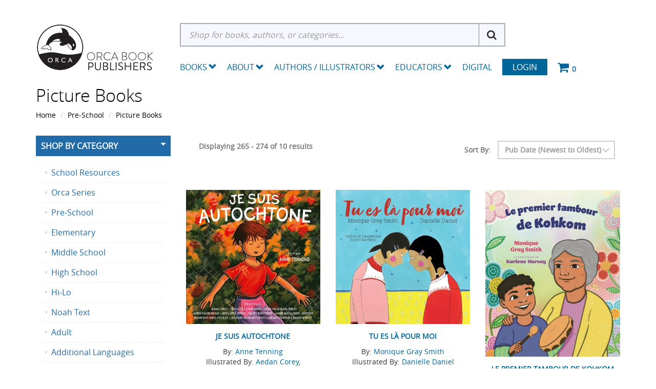

--- FILE ---
content_type: text/html; charset=utf-8
request_url: https://www.orcabook.com/Pre-School/Picture-Books?page=12&SortExpression=PD.PubDate%20DESC&PageSize=24&shopBy=33%2C50
body_size: 14679
content:

<!DOCTYPE html>

<html>
<head>
    
    <script async src='https://www.googletagmanager.com/gtag/js?id=G-GEGEYMNXDN'></script>
<script>
window.dataLayer = window.dataLayer || [];
function gtag() { dataLayer.push(arguments); }
gtag('js', new Date());
gtag('config', 'G-GEGEYMNXDN');
</script>



    
    <meta name="description" content="Pre-School,Picture Books">
    <meta name="keywords" content="Pre-School,Picture Books">
    <link rel="canonical" href="https://www.orcabook.com/Pre-School/Picture-Books" />

    <meta name="viewport" content="width=device-width" />
    <title>Picture Books</title>

    
    <link href="/style/app?v=REDdGd7EngL3tIpzTNKEUF8appi-gOlkaqa9x2R1e7s1" rel="stylesheet"/>


    
    <link href="/Themes/Orca/Content/favicon.ico" rel="icon" type="image/x-icon" />

<link href="/Themes/Orca/Content/CSS?v=BZQiJlJOhqaNhp0-71tl2V96JWhCXBoGbjAQI-toVQQ1" rel="stylesheet"/>



    
    

    
    

    
    

    <script type="text/javascript">
        var AppPath = ''
    </script>

    
    <script src="/script/app?v=19vDjBYg5nn8zBmJPYLCmEkcKyGSkftTxRMkZ1bekBM1"></script>


    
    

<script src="/Themes/Orca/JS?v=2cvz0ZhE-4eo35X1sLKxTf8-sk2BY-oh3VJnrIRGfRQ1" defer></script>


    
    
<script src="https://cdn.noibu.com/collect.js"></script>
<meta name="description" content="Pre-School,Picture Books" /><meta name="keywords" content="Pre-School,Picture Books" />

    
    

    
    <!-- all required script includes by current page -->
<script defer="defer" src="/scripts/option_picker.js" type="text/javascript"></script>
<script defer="defer" src="/scripts/store_menu.js" type="text/javascript"></script>
<script defer="defer" src="/scripts/store_header.js" type="text/javascript"></script>

    
    
    <!-- Accessibe -->
    <script>(function (document, tag) { var script = document.createElement(tag); var element = document.getElementsByTagName('body')[0]; script.src = 'https://acsbap.com/apps/app/assets/js/acsb.js'; script.async = true; script.defer = true; (typeof element === 'undefined' ? document.getElementsByTagName('html')[0] : element).appendChild(script); script.onload = function () { acsbJS.init({ statementLink: '', feedbackLink: '', footerHtml: '', hideMobile: false, hideTrigger: false, language: 'en', position: 'right', leadColor: '#146FF8', triggerColor: '#146FF8', triggerRadius: '50%', triggerPositionX: 'right', triggerPositionY: 'bottom', triggerIcon: 'default', triggerSize: 'medium', triggerOffsetX: 20, triggerOffsetY: 20, mobile: { triggerSize: 'small', triggerPositionX: 'right', triggerPositionY: 'bottom', triggerOffsetX: 0, triggerOffsetY: 0, triggerRadius: '50%' } }); }; }(document, 'script'));</script>

</head>
<body>

    <div id="scrolltop" class="hidden-xs"><i class="fa fa-angle-up"></i></div>
    <div>
        <div id="page-wrapper">
            <div class="row">
    <div class="column col-md-12 col-sm-12 col-xs-12">
        <!--WIDGET-ZONE--><div>

    <div class="board-wrapper">
<div class="store-header-bg">
  <div class="container">
  
 <div class="header-flex"> 
<div class="row item header-logo-brand">

  <div class="column col-md-12 col-sm-12 col-xs-12 hlb-content"><!--WIDGET-ZONE--><div class="hlb-inner ui-sortable-handle-mask-mask-mask-mask-mask-mask ui-sortable-handle-mask-mask-mask-mask ui-sortable-handle-mask-mask-mask ui-sortable-handle-mask-mask">

    <div class="widget-wrapper">


<div id="store-logo-container" class="navbar-header">
    <div id="storeLogo" class="storeLogo hidden-xs">
        <div class="header-logo"><a href="/">
            <img src="/Themes/Orca/content/images/logo.jpg" class="img-responsive" alt="Orca Book Publishers Logo" />
        </a></div>
	
    </div> 
    <div class="store-logo-sm">
        <a id="able-span" href="/" class="visible-xs navbar-brand xs-header-logo"><img src="/Themes/Orca/content/images/mobilelogo.jpg" alt="Orca Book PublishersMobile Logo" /></a>
        <button type="button" class="navbar-toggle" data-toggle="collapse" data-target=".navbar-collapse"><i class="fa fa-bars"></i></button>
        <a class="visible-xs pull-right navbar-brand" href="/Checkout/Basket">
            <span class="p1 fa-1x" data-count="0">
                <i class="fa fa-shopping-cart m-t-n-xs"></i>
            </span>
        </a>
    </div>
</div>
    </div>

</div><!--/WIDGET-ZONE--></div>
</div>

<div class="row item header-search-menu">
  <div class="column col-md-12 col-sm-12 col-xs-12 hsm-content"><!--WIDGET-ZONE--><div class="hsm-inner ui-sortable-handle-mask-mask-mask-mask-mask-mask ui-sortable-handle-mask-mask-mask-mask ui-sortable-handle-mask-mask-mask ui-sortable-handle-mask-mask">

    <div class="widget-wrapper">
<form action="/Webpage/StoreSearch" class="m-t-lg" id="search-form" method="post"><input data-val="true" data-val-number="The field MinimumLength must be a number." id="MinimumLength" name="MinimumLength" type="hidden" value="3" />    <div class="input-group input-group-lg">
        <input class="form-control" data-val="true" data-val-searchkeyword="Search keyword must be at least 3 characters in length excluding spaces and wildcards." data-val-searchkeyword-allowwildcardsinstart="False" data-val-searchkeyword-keywordrequired="True" data-val-searchkeyword-minimumlength="3" id="Keywords" name="Keywords" placeholder="Shop for books, authors, or categories..." type="text" value="" />
        <span class="input-group-btn">
            <button id="searchSubmit" style="display:none;" type="submit">Search</button>
			<i class="fa fa-search" aria-hidden="true"></i>
        </span>
    </div>
<span class="field-validation-valid" data-valmsg-for="Keywords" data-valmsg-replace="true"></span></form>
<script>
    $('.fa-search').click(function () {
        $('#searchSubmit').trigger('click');
    })
</script>



    </div>



    <div class="widget-wrapper">

<div id="store-menu" class="store-menu" data-menu="Light">
  <div class="navbar-collapse collapse">
    <ul class="nav navbar-nav">
<li class="dropdown mega-dropdown"> 


<span class="visible-desktop visible-desktop-books"><a href="#" class="books-trigger" data-toggle="collapse" data-target=".books_collapse">Books <span class="glyphicon glyphicon-chevron-down pull-right"></span></a></span>

<span class="visible-mobile visible-mobile-books"><a href="#" class="books-mobile-trigger" data-toggle="collapse" data-target=".books_mobile_collapse">Books <span class="glyphicon glyphicon-chevron-down pull-right"></span></a></span>


  <ul class="dropdown-menu mega-dropdown-menu row books_mobile_collapse collapse">
   <li class="col-sm-3">
    <ul>
      <li><a class="newTitlesItems" href="/new-releases"><b>New Releases</b></a></li>
      <li><a class="newTitlesItems" href="/Upcoming-Titles"><b>Upcoming Titles</b></a></li>
      <li><a class="newTitlesItems" href="/Merchandise"><b>Merch</b></a></li>
    </ul>
    <hr>
    <div class="dropdown-header">School Resources</div>
    <ul>
      <li><a href="/Collections">School Collections</a></li>
      <li><a href="/School-Resources/Digital-Subscriptions">Digital Subscriptions</a></li>
      <li><a href="/School-Resources/Teacher-Guides">Teacher Guides</a></li>
<li><a href="/Accessible-Ebooks">Accessible Ebooks</a></li>
<li><a href="/Ebook-Bundles">Ebook Bundles</a></li>
</ul>
<hr>
<div class="dropdown-header">Books by Theme</div>
    <ul>
<li><a href="/Books-By-Theme/Animals">Animals</a></li>
<li><a href="/Books-By-Theme/Black-Creators">Black Creators</a></li>       
<li><a href="/Books-By-Theme/Bullying">Bullying</a></li>
<li><a href="/Challenged-Books">Challenged Books</a></li>
      <li><a href="/Books-By-Theme/Earth-and-the-Environment">Earth and the Environment</a></li>
      <li><a href="/Hi-Lo">Hi-Lo</a></li>
      <li><a href="/Books-By-Theme/Indigenous">Indigenous</a></li>
      <li><a href="/Books-By-Theme/Jewish-Interest">Jewish Interest</a></li>
      <li><a href="/Books-By-Theme/LGBTQ">LGBTQ+</a></li>
      <li><a href="/Books-By-Theme/SEL">Social-Emotional Learning</a></li>
      <li><a href="/Books-By-Theme/STEM">STEM</a></li>
      <li><a href="/Books-By-Theme/Ultra-Readable">Ultra Readable</a></li>
    </ul>
    

  </li>
  <li class="col-sm-3">
     <div class="dropdown-header">Pre-School</div>
    <ul>
      <li><a href="/Pre-School/Board-Books">Board Books</a></li>
      <li><a href="/Pre-School/Picture-Books">Picture Books</a></li>
      <li><a href="/Pre-School/Just-Enough">Just Enough</a></li>
    </ul>
    <hr>
    <div class="dropdown-header">Elementary</div>
    <ul>
     <li><a href="/Elementary/Fiction/Picture-Books">Picture Books</a></li>
     <li><a href="/Orca-Series/Fiction/Orca-Echoes">Orca Echoes</a></li>
      <li><a href="/Elementary/Fiction/Orca-Two-Read">Meg and Greg</a></li>
      <li><a href="/Orca-Series/Fiction/Orca-Young-Readers">Orca Young Readers</a></li>
      <li><a href="/Orca-Series/Nonfiction/Just-Enough">Just Enough</a></li>
      <li><a href="/Orca-Series/Nonfiction/My-Great-Bear-Rainforest">My Great Bear Rainforest</a></li>
        <li><a href="/orca-series/nonfiction/the-world-around-us">The World Around Us</a></li>
<li><a href="/Elementary/Fiction/Lucy-Tries-Sports">Lucy Tries Sports</a></li>
<li><a href="/Elementary/Nonfiction/Elementary-Nonfiction">Elementary Nonfiction</a></li>
    </ul>
    
   
  </li>
  <li class="col-sm-3">
   
    <div class="dropdown-header">Middle School</div>
    <ul>
    <li><a href="/Middle-School/Fiction/Middle-Reader-Fiction">Middle Reader Fiction</a></li>
      <li><a href="/Middle-School/Nonfiction/Middle-Reader-Nonfiction">Middle Reader Nonfiction</a></li>
      <li><a href="/Middle-School/Fiction/Orca-Currents">Orca Currents</a></li>
      <li><a href="/Middle-School/Fiction/Orca-Limelights">Orca Limelights</a></li>
      <li><a href="/Middle-School/Fiction/Orca-Sports">Orca Sports</a></li>
<li><a href="/Middle-School/Fiction/Orca-Shivers">Orca Shivers</a></li>
      <li><a href="/Middle-School/Fiction/Graphic-Novels">Graphic Novels</a></li>
      <li><a href="/Middle-School/Nonfiction/Orca-Footprints">Orca Footprints</a></li>
      <li><a href="/Middle-School/Nonfiction/Orca-Origins">Orca Origins</a></li>
      <li><a href="/Middle-School/Nonfiction/Orca-Wild">Orca Wild</a></li>
      <li><a href="/Middle-School/Nonfiction/Orca-Think">Orca Think</a></li>
      <li><a href="/Middle-School/Nonfiction/Orca-Timeline">Orca Timeline</a></li>
<li><a href="/Middle-School/Nonfiction/Orca-Biography">Orca Biography</a></li>
<li><a href="/Middle-School/Nonfiction/Orca-Take-Action">Orca Take Action</a></li>
    </ul>
<hr>
   <div class="dropdown-header">High School</div>
    <ul>
       <li><a href="/High-School/Fiction/YA-Fiction">YA Fiction</a></li>
      <li><a href="/High-School/Nonfiction/YA-Nonfiction">YA Nonfiction</a></li>
      <li><a href="/High-School/Fiction/Orca-Limelights">Orca Limelights</a></li>
      <li><a href="/High-School/Fiction/Orca-Sports">Orca Sports</a></li>
      <li><a href="/High-School/Fiction/Orca-Anchor">Orca Anchor</a></li>
      <li><a href="/High-School/Fiction/Orca-Soundings">Orca Soundings</a></li>
      <li><a href="/High-School/Nonfiction/Orca-Issues">Orca Issues</a></li>
      <li><a href="/High-School/Fiction/Rapid-Reads">Rapid Reads</a></li>
    </ul>
   
  </li>
  <li class="col-sm-3">
    
<div class="dropdown-header">Adult</div>
    <ul>
      <li><a href="/Adult/Fiction">Adult Fiction</a></li>
      <li><a href="/Adult/Nonfiction">Adult Nonfiction</a></li>
      <li><a href="/Adult/Rapid-Reads">Rapid Reads</a></li>
    </ul>
    <hr>
 <div class="dropdown-header">Additional Languages</div>
    <ul>
    <li><a href="/Additional-Languages/Dual-Language">Dual Language</a></li>
<li><a href="/Additional-Languages/Anishinaabemowin">Anishinaabemowin</a></li>
<li><a href="/Additional-Languages/Arabic">Arabic</a></li>
<li><a href="/Additional-Languages/Din%c3%a9">Diné</a></li>      
<li><a href="/Additional-Languages/French">French</a></li>
<li><a href="/Additional-Languages/Inuktituk">Inuktituk</a></li>      
<li><a href="/Additional-Languages/Plains-Cree">Plains Cree</a></li>
      <li><a href="/Additional-Languages/Simplified-Chinese">Simplified Chinese</a></li>
      <li><a href="/Additional-Languages/Spanish">Spanish</a></li>
    </ul>
    <hr>
    <div class="dropdown-header">Audio</div>
    <ul>
      <li><a href="/EBooks/Read-Alongs">EPUB Read-Alongs</a></li>
      <li><a href="/Audiobooks">Audiobooks</a></li>
    </ul>
    

  </li>
  </ul>
  
</li>
<li class="dropdown"><a href="/About" class="dropdown-toggle" data-toggle="dropdown">About<span class="glyphicon glyphicon-chevron-down pull-right"></span></a>
 <ul class="dropdown-menu">
    <li><a href="/About">About Orca</a></li>
    <li><a href="/Orca-Book-Distribution-Services">Orca Book Distribution</a></li>
    <li><a href="/Special-Sales">Special &amp; Bulk Sales</a></li>
<li><a href="https://blog.orcabook.com/" target="_blank">The Orca Blog</a></li>
    
  </ul>


</li>


<li class="dropdown"><a href="/AuthorDirectory" class="dropdown-toggle" data-toggle="dropdown">Authors / Illustrators <span class="glyphicon glyphicon-chevron-down pull-right"></span></a>
  <ul class="dropdown-menu">
    <li><a href="/AuthorDirectory">Authors and Illustrator Directory</a></li>
    <li><a href="/AuthorGuidelines">Submission Guidelines</a></li>
    <li><a href="/Orca-Events-Calendar">Orca Events Calendar</a></li>
 
  </ul>
</li>
<li class="dropdown"><a href="#" class="dropdown-toggle" data-toggle="dropdown">Educators <span class="glyphicon glyphicon-chevron-down pull-right"></span></a>
  <ul class="dropdown-menu">
    <li><a href="/Online-Resources">Educators Resources</a></li>
    <li><a href="/How-to-Order">How to Order</a></li>
    <li><a href="/Academic-Review-Copies">Academic Review Copies</a></li>
    <li><a href="/Permissions">Permissions and Copyright</a></li>
    <li><a href="/Audiobooks-DigitalSubscriptions">Digital Products</a></li>
  </ul>
</li>
<li><a href="/Audiobooks-DigitalSubscriptions">Digital</a></li>
      <li class="login"><a href="/Login">Login</a></li>
      <li class="navbar-cart hidden-xs"> <a href="/Checkout/Basket"> <span class="p1 fa-1x" data-count="0"> <i class="p3 fa fa-shopping-cart"></i> </span> </a> </li>
    </ul>
  </div>
</div>

<script type="text/javascript">	
$(function() {
  $(document).click(function (event) {
    $('.w2m-menu-books-desktop').collapse('hide');
  });
$('.dropdown').click(function(){
$('.w2m-menu-books-desktop').collapse('hide');
  });
});
</script>
    </div>

</div><!--/WIDGET-ZONE--></div>
</div>
</div>

<div class="row"><div class="column col-md-12 col-sm-12 col-xs-12"><!--WIDGET-ZONE--><div class="ui-sortable-handle-mask-mask">

    <div class="widget-wrapper">

<div id="basket-notifier-container">
    <div id="basket-notification-panel">
        <div id="basket-notifier" class="basket-notify-wrapper" style="display:none;">
            
        </div>
    </div>
    <script>
        $(function () {
            var allowDisplay = 'True' === "True";
            if (allowDisplay) {
                $.ajax({
                    url: AppPath + "/Checkout/_ItemAddedNotify",
                    type: "GET",
                    data: { allowDisplay: allowDisplay },
                }).done(function (data) {
                    if (data.hideNotifier) {
                        $("#basket-notifier").hide();
                    }
                    else {
                        $("#basket-notifier").html(data);
                        $("#basket-notifier").slideDown();
                        if ($(window).scrollTop() > 100) {
                            $('.basket-notify-wrapper').css('top', '0');
                        }
                    }
                }).fail(function (err) {
                    console.log(err);
                });
            }
        });
    </script>
</div>
    </div>

</div><!--/WIDGET-ZONE--></div></div>

</div>
<div class="row w2m-menu-books-desktop books_collapse collapse container"><div class="column col-md-12 col-sm-12 col-xs-12"><!--WIDGET-ZONE--><div class="ui-sortable-handle-mask-mask-mask-mask-mask-mask ui-sortable-handle-mask-mask-mask-mask ui-sortable-handle-mask-mask-mask ui-sortable-handle-mask-mask">
    <div class="html-content-item">
<ul class="mega-dropdown-menu visible-desktop visible-desktop-books">
  <li class="col-sm-3">
    <ul>
      <li><a class="newTitlesItems" href="/new-releases"><b>New Releases</b></a></li>
      <li><a class="newTitlesItems" href="/Upcoming-Titles"><b>Upcoming Titles</b></a></li>
      <li><a class="newTitlesItems" href="/Merchandise"><b>Merch</b></a></li>
    </ul>
    <hr>
    <div class="dropdown-header"><a href="/Distributed-Publishers">Distributed Publishers</a></div>
   <div class="dropdown-header"><a href="/Audiobooks">Audiobooks</a></div>
<div class="dropdown-header"><a href="/Accessible-Ebooks">Accessible Ebooks</a></div>
<div class="dropdown-header"><a href="/Ebook-Bundles">Ebook Bundles</a></div>
 <hr>
    <div class="dropdown-header">School Resources</div>
    <ul>
      <li><a href="/Collections">School Collections</a></li>
      <li><a href="/School-Resources/Digital-Subscriptions">Digital Subscriptions</a></li>
      <li><a href="/School-Resources/Teacher-Guides">Teacher Guides</a></li>
    </ul>
<hr>
<div class="dropdown-header">Books by Theme</div>
    <ul>
<li><a href="/Books-By-Theme/Animals">Animals</a></li>
<li><a href="/Books-By-Theme/Black-Creators">Black Creators</a></li>      
<li><a href="/Books-By-Theme/Bullying">Bullying</a></li>
<li><a href="/Challenged-Books">Challenged Books</a></li>
      <li><a href="/Books-By-Theme/Earth-and-the-Environment">Earth and the Environment</a></li>
      <li><a href="/Hi-Lo">Hi-Lo</a></li>
      <li><a href="/Books-By-Theme/Indigenous">Indigenous</a></li>
      <li><a href="/Books-By-Theme/Jewish-Interest">Jewish Interest</a></li>
      <li><a href="/Books-By-Theme/LGBTQ">LGBTQ+</a></li>
      <li><a href="/Books-By-Theme/SEL">Social-Emotional Learning</a></li>
      <li><a href="/Books-By-Theme/STEM">STEM</a></li>
      <li><a href="/Books-By-Theme/Ultra-Readable">Ultra Readable</a></li>
    </ul>
    

  </li>
  <li class="col-sm-3">
     <div class="dropdown-header">Pre-School</div>
    <ul>
      <li><a href="/Pre-School/Board-Books">Board Books</a></li>
      <li><a href="/Pre-School/Picture-Books">Picture Books</a></li>
      <li><a href="/Pre-School/Just-Enough">Just Enough</a></li>
    </ul>
    <hr>
    <div class="dropdown-header">Elementary</div>
    <ul>
      <li><a href="/Elementary/Fiction/Picture-Books">Picture Books</a></li>
     <li><a href="/Orca-Series/Fiction/Orca-Echoes">Orca Echoes</a></li>
      <li><a href="/Elementary/Fiction/Meg-and-Greg">Meg and Greg</a></li>
      <li><a href="/Orca-Series/Fiction/Orca-Young-Readers">Orca Young Readers</a></li>
      <li><a href="/Orca-Series/Nonfiction/Just-Enough">Just Enough</a></li>
      <li><a href="/Orca-Series/Nonfiction/My-Great-Bear-Rainforest">My Great Bear Rainforest</a></li>
        <li><a href="/orca-series/nonfiction/the-world-around-us">The World Around Us</a></li>
<li><a href="/Elementary/Fiction/Lucy-Tries-Sports">Lucy Tries Sports</a></li>
<li><a href="/Elementary/Nonfiction/Elementary-Nonfiction">Elementary Nonfiction</a></li>
    </ul>
    
   
  </li>
  <li class="col-sm-3">
   
    <div class="dropdown-header">Middle School</div>
    <ul>
      <li><a href="/Middle-School/Fiction/Middle-Reader-Fiction">Middle Reader Fiction</a></li>
      <li><a href="/Middle-School/Nonfiction/Middle-Reader-Nonfiction">Middle Reader Nonfiction</a></li>
      <li><a href="/Middle-School/Fiction/Orca-Currents">Orca Currents</a></li>
     <li><a href="/Middle-School/Fiction/Orca-Limelights">Orca Limelights</a></li>
      <li><a href="/Middle-School/Fiction/Orca-Sports">Orca Sports</a></li>
<li><a href="/Middle-School/Fiction/Orca-Shivers">Orca Shivers</a></li>
      <li><a href="/Middle-School/Fiction/Graphic-Novels">Graphic Novels</a></li>
      <li><a href="/Middle-School/Nonfiction/Orca-Footprints">Orca Footprints</a></li>
      <li><a href="/Middle-School/Nonfiction/Orca-Origins">Orca Origins</a></li>
      <li><a href="/Middle-School/Nonfiction/Orca-Wild">Orca Wild</a></li>
      <li><a href="/Middle-School/Nonfiction/Orca-Think">Orca Think</a></li>
      <li><a href="/Middle-School/Nonfiction/Orca-Timeline">Orca Timeline</a></li>
<li><a href="/Middle-School/Nonfiction/Orca-Biography">Orca Biography</a></li>
<li><a href="/Middle-School/Nonfiction/Orca-Take-Action">Orca Take Action</a></li>
    </ul>
<hr>
   <div class="dropdown-header">High School</div>
    <ul>
      <li><a href="/High-School/Fiction/YA-Fiction">YA Fiction</a></li>
      <li><a href="/High-School/Nonfiction/YA-Nonfiction">YA Nonfiction</a></li>
      <li><a href="/High-School/Fiction/Orca-Limelights">Orca Limelights</a></li>
      <li><a href="/High-School/Fiction/Orca-Sports">Orca Sports</a></li>
      <li><a href="/High-School/Fiction/Orca-Anchor">Orca Anchor</a></li>
      <li><a href="/High-School/Fiction/Orca-Soundings">Orca Soundings</a></li>
      <li><a href="/High-School/Nonfiction/Orca-Issues">Orca Issues</a></li>
      <li><a href="/High-School/Fiction/Rapid-Reads">Rapid Reads</a></li>
    </ul>
   
  </li>
  <li class="col-sm-3">
    
<div class="dropdown-header">Adult</div>
    <ul>
      <li><a href="/Adult/Fiction">Adult Fiction</a></li>
      <li><a href="/Adult/Nonfiction">Adult Nonfiction</a></li>
      <li><a href="/Adult/Rapid-Reads">Rapid Reads</a></li>
    </ul>
    <hr>
 <div class="dropdown-header">Additional Languages</div>
    <ul>
      <li><a href="/Additional-Languages/Dual-Language">Dual Language</a></li>
<li><a href="/Additional-Languages/Anishinaabemowin">Anishinaabemowin</a></li>
<li><a href="/Additional-Languages/Arabic">Arabic</a></li>
<li><a href="/Additional-Languages/Din%c3%a9">Diné</a></li>      
<li><a href="/Additional-Languages/French">French</a></li>
<li><a href="/Additional-Languages/Inuktituk">Inuktituk</a></li>
      <li><a href="/Additional-Languages/Plains-Cree">Plains Cree</a></li>
      <li><a href="/Additional-Languages/Simplified-Chinese">Simplified Chinese</a></li>
      <li><a href="/Additional-Languages/Spanish">Spanish</a></li>
<li><a href="/Additional-Languages/Swahili">Swahili</a></li>
    </ul>
    <!--<hr>
    <div class="dropdown-header">Audio</div>
    <ul>
      <li><a href="/EBooks/Read-Alongs">EPUB Read-Alongs</a></li>
      <li><a href="/Audio/MP3-Audiobooks">Audiobooks</a></li>
    </ul>-->
    

  </li>
</ul>
    </div>
</div><!--/WIDGET-ZONE--></div>

<div class="row">
      <div class="column col-md-12 col-sm-12 col-xs-12"><!--WIDGET-ZONE--><div class="ui-sortable-handle-mask-mask-mask-mask-mask-mask-mask-mask-mask-mask-mask-mask ui-sortable-handle-mask-mask-mask-mask-mask-mask-mask-mask-mask-mask-mask ui-sortable-handle-mask-mask-mask-mask-mask-mask-mask-mask-mask-mask ui-sortable-handle-mask-mask-mask-mask-mask-mask-mask-mask-mask ui-sortable-handle-mask-mask-mask-mask-mask-mask ui-sortable-handle-mask-mask-mask-mask ui-sortable-handle-mask-mask-mask ui-sortable-handle-mask-mask">

    <div class="widget-wrapper">

<div id="basket-notifier-container">
    <div id="basket-notification-panel">
        <div id="basket-notifier" class="basket-notify-wrapper" style="display:none;">
            
        </div>
    </div>
    <script>
        $(function () {
            var allowDisplay = 'True' === "True";
            if (allowDisplay) {
                $.ajax({
                    url: AppPath + "/Checkout/_ItemAddedNotify",
                    type: "GET",
                    data: { allowDisplay: allowDisplay },
                }).done(function (data) {
                    if (data.hideNotifier) {
                        $("#basket-notifier").hide();
                    }
                    else {
                        $("#basket-notifier").html(data);
                        $("#basket-notifier").slideDown();
                        if ($(window).scrollTop() > 100) {
                            $('.basket-notify-wrapper').css('top', '0');
                        }
                    }
                }).fail(function (err) {
                    console.log(err);
                });
            }
        });
    </script>
</div>
    </div>

</div><!--/WIDGET-ZONE--></div>
    </div>
</div>
</div>
    </div>
</div><!--/WIDGET-ZONE-->
    </div>
</div>
<div class="row breadcrumb-wrapper">
    <div class="container">
        <div class="layout-row">
            <div class="column p-t-sm col-xs-12 col-sm-12 col-md-12"><!--WIDGET-ZONE--><div>

    <div class="widget-wrapper">
<h1>Picture Books</h1>
    </div>

</div><!--/WIDGET-ZONE--></div>
            <div class="column col-xs-12 col-sm-12 col-md-12"><!--WIDGET-ZONE--><div>

    <div class="widget-wrapper">
<ol class="breadcrumb">
    <li><a href="/">Home</a></li>
            <li><a href="/Pre-School">Pre-School</a></li>
            <li><a href="/Pre-School/Picture-Books">Picture Books</a></li>
</ol>
    </div>

</div><!--/WIDGET-ZONE--></div>
        </div>
    </div>
</div>
<div class="container">
    <div class="row content">
        <div class="column col-md-12 main-content col-xs-12 col-sm-12"><!--CONTENT-ZONE--><div>

<div class="row"><div class="column col-sm-3 col-xs-12 col-md-3"><!--WIDGET-ZONE--><div class="ui-sortable-handle-mask-mask">

    <div class="widget-wrapper">

    </div>



    <div class="widget-wrapper">
<aside class="sidebar">
    <div class="widget widget-post-categories">
        <h3><a role="button" data-toggle="collapse" href="#widget-categories-collapse" aria-expanded="true" aria-controls="widget-categories-collapse">Shop By Category</a></h3>
        <div class="collapse in" id="widget-categories-collapse" aria-expanded="true" role="tabpanel">
            <div class="widget-body">
                    <ul class="list-unstyled">
                            <li>
                                <a href="/School-Resources">
                                    <span>School Resources</span>
                                    
                                </a>
                            </li>
                            <li>
                                <a href="/Orca-Series">
                                    <span>Orca Series</span>
                                    
                                </a>
                            </li>
                            <li>
                                <a href="/Pre-School">
                                    <span>Pre-School</span>
                                    
                                </a>
                            </li>
                            <li>
                                <a href="/Elementary">
                                    <span>Elementary</span>
                                    
                                </a>
                            </li>
                            <li>
                                <a href="/Middle-School">
                                    <span>Middle School</span>
                                    
                                </a>
                            </li>
                            <li>
                                <a href="/High-School">
                                    <span>High School</span>
                                    
                                </a>
                            </li>
                            <li>
                                <a href="/Hi-Lo">
                                    <span>Hi-Lo</span>
                                    
                                </a>
                            </li>
                            <li>
                                <a href="/Noah-Text">
                                    <span>Noah Text</span>
                                    
                                </a>
                            </li>
                            <li>
                                <a href="/Adult">
                                    <span>Adult</span>
                                    
                                </a>
                            </li>
                            <li>
                                <a href="/Additional-Languages">
                                    <span>Additional Languages</span>
                                    
                                </a>
                            </li>
                            <li>
                                <a href="/Distributed-Publishers">
                                    <span>Distributed Publishers</span>
                                    
                                </a>
                            </li>
                            <li>
                                <a href="/Books-by-Theme">
                                    <span>Books by Theme</span>
                                    
                                </a>
                            </li>
                            <li>
                                <a href="/New-Releases">
                                    <span>New Releases</span>
                                    
                                </a>
                            </li>
                            <li>
                                <a href="/Upcoming-Titles">
                                    <span>Upcoming Titles</span>
                                    
                                </a>
                            </li>
                            <li>
                                <a href="/Audiobooks">
                                    <span>Audiobooks</span>
                                    
                                </a>
                            </li>
                            <li>
                                <a href="/Accessible-Ebooks">
                                    <span>Accessible Ebooks</span>
                                    
                                </a>
                            </li>
                            <li>
                                <a href="/Gift-Cards">
                                    <span>Gift Cards</span>
                                    
                                </a>
                            </li>
                            <li>
                                <a href="/General-Merchandise">
                                    <span>General Merchandise</span>
                                    
                                </a>
                            </li>
                            <li>
                                <a href="/Ebook-Bundles">
                                    <span>Ebook Bundles</span>
                                    
                                </a>
                            </li>
                            <li>
                                <a href="/Challenged-Books">
                                    <span>Challenged Books</span>
                                    
                                </a>
                            </li>
                            <li>
                                <a href="/Tough-Topics">
                                    <span>Tough Topics</span>
                                    
                                </a>
                            </li>
                            <li>
                                <a href="/Seasonal-Specials">
                                    <span>Seasonal Specials</span>
                                    
                                </a>
                            </li>
                            <li>
                                <a href="/Merchandise">
                                    <span>Merchandise</span>
                                    
                                </a>
                            </li>
                            <li>
                                <a href="/Jillian-Roberts">
                                    <span>Jillian Roberts</span>
                                    
                                </a>
                            </li>
                            <li>
                                <a href="/Gift-2025">
                                    <span>Gift 2025</span>
                                    
                                </a>
                            </li>
                    </ul>
            </div>
        </div>
    </div>
</aside>
<script>

               $( document ).ready(function(){
                    if ($(this).width() < 769) {
                        $('#widget-categories-collapse').removeClass('in');
                      $('#widget-product-finder-collapse').removeClass('in');
                    }                 
                });
</script>
    </div>

</div><!--/WIDGET-ZONE--></div><div class="column col-sm-9 col-xs-12 col-md-9"><!--WIDGET-ZONE--><div class="ui-sortable-handle-mask-mask">

    <div class="widget-wrapper">

    </div>



    <div class="widget-wrapper cat-grid">
<form action="/Pre-School/Picture-Books" class="form-inline products-per-page" method="get" permalink="~/Pre-School/Picture-Books"><input id="ShopBy" name="ShopBy" type="hidden" value="33,50" />        <div class="products-header">
            <div class="row">
                <div class="col-xs-6 col-sm-7">
                                        
                    <div class="form-group m-l-lg">
                        <label>Displaying 265 - 274 of 10 results</label>
                    </div>
                </div>
                <div class="col-xs-6 col-sm-5">
                    <div class="form-group">
                        <label>Sort By:</label>
                    </div>
                    <div class="form-group">
                        <select class="sorting form-control" id="SortExpression" name="SortExpression" onchange="this.form.submit();"><option selected="selected" value="PD.PubDate DESC">Pub Date (Newest to Oldest)</option>
<option value="Name ASC">By Name (A -&gt; Z)</option>
<option value="Name DESC">By Name (Z -&gt; A)</option>
<option value="PD.PubDate ASC">Pub Date (Oldest to Newest)</option>
</select>
                    </div>
                </div>
            </div>
        </div>
</form><div class="content">
    <div class="row grid" id="products">
            <div class="col-xs-6 col-sm-4 col-md-4">
                

<article class="product-item product-item-display p-t-md">
    <div class="row row-no-padding">
        <div class="col-sm-3">
            <div class="product-overlay">
                <div class="product-mask"></div>
                <a href="/Je-suis-Autochtone" class="product-permalink"></a>
                    <img src="/Assets/ProductImages/9781459846531.jpg" class="img-responsive product-img-center" alt="Je suis Autochtone" />
                                    <div class="product-quickview">
                        <a class="btn btn-quickview" data-ajax="true" data-ajax-loading="#quickview-ajax-loader9393" data-ajax-mode="replace" data-ajax-success="$(&#39;#product-quickview&#39;).modal(&#39;show&#39;)" data-ajax-update="#product-quickview-container" data-ajax-url="/Product/ProductQuickView?productId=9393" href="">Quick View<img alt="loading" class="text-center" id="quickview-ajax-loader9393" src="/Content/ajax-loader-small.gif" style="display:none" /></a>
                    </div>
            </div>
        </div>
        <div class="col-sm-9">
            <div class="product-body">
                    <h3><a href="/Je-suis-Autochtone">Je suis Autochtone</a></h3>
                <div class="prod-item-contributors"><div class="contributor"><span class="authorbold">By:&nbsp;</span><span class="author"><a href="/ContributorInfo?ContribId=1163">Anne Tenning</a></span></div><div class="contributor"><span class="authorbold">Illustrated By:&nbsp;</span><span class="author"><a href="/ContributorInfo?ContribId=402">Aedan Corey</a></span><span class="nounderline">, </span></div><div class="contributor"><span class="author"><a href="/ContributorInfo?ContribId=573">Emily Côté</a></span><span class="nounderline">, </span></div><div class="contributor"><span class="author"><a href="/ContributorInfo?ContribId=541">Lynne Hardy</a></span><span class="nounderline">, </span></div><div class="contributor"><span class="author"><a href="/ContributorInfo?ContribId=523">Emma Hassencahl-Perley</a></span><span class="nounderline">, </span></div><div class="contributor"><span class="author"><a href="/ContributorInfo?ContribId=535">Aaron Kaleinani Kai</a></span><span class="nounderline">, </span></div><div class="contributor"><span class="author"><a href="/ContributorInfo?ContribId=540">Soni López-Chávez</a></span><span class="nounderline">, </span></div><div class="contributor"><span class="author"><a href="/ContributorInfo?ContribId=534">Kelsey Mata Foote</a></span><span class="nounderline">, </span></div><div class="contributor"><span class="author"><a href="/ContributorInfo?ContribId=542">Lannie McCullough</a></span><span class="nounderline">, </span></div><div class="contributor"><span class="author"><a href="/ContributorInfo?ContribId=537">Onedove</a></span><span class="nounderline">, </span></div><div class="contributor"><span class="author"><a href="/ContributorInfo?ContribId=592">Mangeshig Pawis-Steckley</a></span><span class="nounderline">, </span></div><div class="contributor"><span class="author"><a href="/ContributorInfo?ContribId=403">Madeson Singh-Whiteknife</a></span><span class="nounderline">, </span></div><div class="contributor"><span class="author"><a href="/ContributorInfo?ContribId=633">Jordan Stranger</a></span><span class="nounderline">, </span></div><div class="contributor"><span class="author"><a href="/ContributorInfo?ContribId=524">Kameron White</a></span></div><div class="contributor"><span class="authorbold">Translated by:&nbsp;</span><span class="author"><a href="/ContributorInfo?ContribId=514">Kateri Aubin Dubois</a></span></div></div>
                
                <p>Dans ce magnifique album illustré par treize artistes Autochtones, de puissantes affirmations célèbrent la diversité des identités Autochtones.</p>
              
            </div>
        </div>
    </div>
</article>    

            </div>
            <div class="col-xs-6 col-sm-4 col-md-4">
                

<article class="product-item product-item-display p-t-md">
    <div class="row row-no-padding">
        <div class="col-sm-3">
            <div class="product-overlay">
                <div class="product-mask"></div>
                <a href="/Tu-es-l%c3%a0-pour-moi" class="product-permalink"></a>
                    <img src="/Assets/ProductImages/9781459845985.jpg" class="img-responsive product-img-center" alt="Tu es l&#224; pour moi" />
                                    <div class="product-quickview">
                        <a class="btn btn-quickview" data-ajax="true" data-ajax-loading="#quickview-ajax-loader9149" data-ajax-mode="replace" data-ajax-success="$(&#39;#product-quickview&#39;).modal(&#39;show&#39;)" data-ajax-update="#product-quickview-container" data-ajax-url="/Product/ProductQuickView?productId=9149" href="">Quick View<img alt="loading" class="text-center" id="quickview-ajax-loader9149" src="/Content/ajax-loader-small.gif" style="display:none" /></a>
                    </div>
            </div>
        </div>
        <div class="col-sm-9">
            <div class="product-body">
                    <h3><a href="/Tu-es-l%c3%a0-pour-moi">Tu es là pour moi</a></h3>
                <div class="prod-item-contributors"><div class="contributor"><span class="authorbold">By:&nbsp;</span><span class="author"><a href="/ContributorInfo?ContribId=1585">Monique Gray Smith</a></span></div><div class="contributor"><span class="authorbold">Illustrated By:&nbsp;</span><span class="author"><a href="/ContributorInfo?ContribId=868">Danielle Daniel</a></span></div><div class="contributor"><span class="authorbold">Translated by:&nbsp;</span><span class="author"><a href="/ContributorInfo?ContribId=497">Rachel Martinez</a></span></div></div>
                
                <p>Un album évocateur qui met en valeur les relations harmonieuses entre les enfants et les encourage à exprimer leur affection et à se soutenir mutuellement.</p>
              
            </div>
        </div>
    </div>
</article>    

            </div>
            <div class="col-xs-6 col-sm-4 col-md-4">
                

<article class="product-item product-item-display p-t-md">
    <div class="row row-no-padding">
        <div class="col-sm-3">
            <div class="product-overlay">
                <div class="product-mask"></div>
                <a href="/Le-premier-tambour-de-Kohkom" class="product-permalink"></a>
                    <img src="/Assets/ProductImages/9781459845800.jpg" class="img-responsive product-img-center" alt="Le premier tambour de Kohkom" />
                                    <div class="product-quickview">
                        <a class="btn btn-quickview" data-ajax="true" data-ajax-loading="#quickview-ajax-loader9197" data-ajax-mode="replace" data-ajax-success="$(&#39;#product-quickview&#39;).modal(&#39;show&#39;)" data-ajax-update="#product-quickview-container" data-ajax-url="/Product/ProductQuickView?productId=9197" href="">Quick View<img alt="loading" class="text-center" id="quickview-ajax-loader9197" src="/Content/ajax-loader-small.gif" style="display:none" /></a>
                    </div>
            </div>
        </div>
        <div class="col-sm-9">
            <div class="product-body">
                    <h3><a href="/Le-premier-tambour-de-Kohkom">Le premier tambour de Kohkom</a></h3>
                <div class="prod-item-contributors"><div class="contributor"><span class="authorbold">By:&nbsp;</span><span class="author"><a href="/ContributorInfo?ContribId=1585">Monique Gray Smith</a></span></div><div class="contributor"><span class="authorbold">Illustrated By:&nbsp;</span><span class="author"><a href="/ContributorInfo?ContribId=833">Karlene Harvey</a></span></div><div class="contributor"><span class="authorbold">Translated by:&nbsp;</span><span class="author"><a href="/ContributorInfo?ContribId=497">Rachel Martinez</a></span></div></div>
                
                <p><p>Voici l’histoire émouvante de Kohkom, la grand-mère de Charlie, qui vient de recevoir son premier tambour. Kohkom n’a pas été élevée dans la culture crie parce qu’elle a été enlevée à sa famille quand elle était enfant lors de la « Rafle des Années 1960 ».</p></p>
              
            </div>
        </div>
    </div>
</article>    

            </div>
            <div class="col-xs-6 col-sm-4 col-md-4">
                

<article class="product-item product-item-display p-t-md">
    <div class="row row-no-padding">
        <div class="col-sm-3">
            <div class="product-overlay">
                <div class="product-mask"></div>
                <a href="/chi-miigwech-grand-merci" class="product-permalink"></a>
                    <img src="/Assets/ProductImages/9781459837621.jpg" class="img-responsive product-img-center" alt="chi miigwech, grand merci" />
                                    <div class="product-quickview">
                        <a class="btn btn-quickview" data-ajax="true" data-ajax-loading="#quickview-ajax-loader8990" data-ajax-mode="replace" data-ajax-success="$(&#39;#product-quickview&#39;).modal(&#39;show&#39;)" data-ajax-update="#product-quickview-container" data-ajax-url="/Product/ProductQuickView?productId=8990" href="">Quick View<img alt="loading" class="text-center" id="quickview-ajax-loader8990" src="/Content/ajax-loader-small.gif" style="display:none" /></a>
                    </div>
            </div>
        </div>
        <div class="col-sm-9">
            <div class="product-body">
                    <h3><a href="/chi-miigwech-grand-merci">chi miigwech, grand merci</a></h3>
                <div class="prod-item-contributors"><div class="contributor"><span class="authorbold">By:&nbsp;</span><span class="author"><a href="/ContributorInfo?ContribId=1282">astra márta</a></span></div><div class="contributor"><span class="authorbold">Illustrated By:&nbsp;</span><span class="author"><a href="/ContributorInfo?ContribId=633">Jordan Stranger</a></span></div></div>
                
                <p>Cet album aux illustrations très colorées exprime de la gratitude pour la nature, la nourriture, les toits sur nos têtes, les émotions, les expériences, ainsi que les Sept enseignements sacrés.</p>
              
            </div>
        </div>
    </div>
</article>    

            </div>
            <div class="col-xs-6 col-sm-4 col-md-4">
                

<article class="product-item product-item-display p-t-md">
    <div class="row row-no-padding">
        <div class="col-sm-3">
            <div class="product-overlay">
                <div class="product-mask"></div>
                <a href="/Noublie-jamais-qui-tu-es" class="product-permalink"></a>
                    <img src="/Assets/ProductImages/9781459841772.jpg" class="img-responsive product-img-center" alt="N&#39;oublie jamais qui tu es" />
                                    <div class="product-quickview">
                        <a class="btn btn-quickview" data-ajax="true" data-ajax-loading="#quickview-ajax-loader8779" data-ajax-mode="replace" data-ajax-success="$(&#39;#product-quickview&#39;).modal(&#39;show&#39;)" data-ajax-update="#product-quickview-container" data-ajax-url="/Product/ProductQuickView?productId=8779" href="">Quick View<img alt="loading" class="text-center" id="quickview-ajax-loader8779" src="/Content/ajax-loader-small.gif" style="display:none" /></a>
                    </div>
            </div>
        </div>
        <div class="col-sm-9">
            <div class="product-body">
                    <h3><a href="/Noublie-jamais-qui-tu-es">N'oublie jamais qui tu es</a></h3>
                <div class="prod-item-contributors"><div class="contributor"><span class="authorbold">By:&nbsp;</span><span class="author"><a href="/ContributorInfo?ContribId=62">Gabrielle Prince</a></span><span class="nounderline">, </span></div><div class="contributor"><span class="author"><a href="/ContributorInfo?ContribId=1568">Leona Prince</a></span></div><div class="contributor"><span class="authorbold">Illustrated By:&nbsp;</span><span class="author"><a href="/ContributorInfo?ContribId=638">Sara General</a></span></div><div class="contributor"><span class="authorbold">Translated by:&nbsp;</span><span class="author"><a href="/ContributorInfo?ContribId=497">Rachel Martinez</a></span></div></div>
                
                <p>Cet album valorisant aux illustrations magnifiques permet aux jeunes d’exploiter leur potentiel en favorisant la compréhension de leur identité, de la tradition et de leur culture.</p>
              
            </div>
        </div>
    </div>
</article>    

            </div>
            <div class="col-xs-6 col-sm-4 col-md-4">
                

<article class="product-item product-item-display p-t-md">
    <div class="row row-no-padding">
        <div class="col-sm-3">
            <div class="product-overlay">
                <div class="product-mask"></div>
                <a href="/Ce-que-Samuel-sait" class="product-permalink"></a>
                    <img src="/Assets/ProductImages/9781459840805.jpg" class="img-responsive product-img-center" alt="Ce que Samuel sait" />
                                    <div class="product-quickview">
                        <a class="btn btn-quickview" data-ajax="true" data-ajax-loading="#quickview-ajax-loader8453" data-ajax-mode="replace" data-ajax-success="$(&#39;#product-quickview&#39;).modal(&#39;show&#39;)" data-ajax-update="#product-quickview-container" data-ajax-url="/Product/ProductQuickView?productId=8453" href="">Quick View<img alt="loading" class="text-center" id="quickview-ajax-loader8453" src="/Content/ajax-loader-small.gif" style="display:none" /></a>
                    </div>
            </div>
        </div>
        <div class="col-sm-9">
            <div class="product-body">
                    <h3><a href="/Ce-que-Samuel-sait">Ce que Samuel sait</a></h3>
                <div class="prod-item-contributors"><div class="contributor"><span class="authorbold">By:&nbsp;</span><span class="author"><a href="/ContributorInfo?ContribId=1546">Mireille Messier</a></span></div><div class="contributor"><span class="authorbold">Illustrated By:&nbsp;</span><span class="author"><a href="/ContributorInfo?ContribId=735">Elena Comte</a></span></div></div>
                
                <p><p>Samuel et son grand-père se rendent au parc par une journée de printemps. Papichou laisse Samuel décider ce qu’il veut porter, dans quelle direction aller et enfin, quelles fleurs rapporter à Mamichou.</p></p>
              
            </div>
        </div>
    </div>
</article>    

            </div>
            <div class="col-xs-6 col-sm-4 col-md-4">
                

<article class="product-item product-item-display p-t-md">
    <div class="row row-no-padding">
        <div class="col-sm-3">
            <div class="product-overlay">
                <div class="product-mask"></div>
                <a href="/Il-%c3%a9tait-une-fois-un-oiseau" class="product-permalink"></a>
                    <img src="/Assets/ProductImages/9781459839045.jpg" class="img-responsive product-img-center" alt="Il &#233;tait une fois un oiseau" />
                                    <div class="product-quickview">
                        <a class="btn btn-quickview" data-ajax="true" data-ajax-loading="#quickview-ajax-loader7689" data-ajax-mode="replace" data-ajax-success="$(&#39;#product-quickview&#39;).modal(&#39;show&#39;)" data-ajax-update="#product-quickview-container" data-ajax-url="/Product/ProductQuickView?productId=7689" href="">Quick View<img alt="loading" class="text-center" id="quickview-ajax-loader7689" src="/Content/ajax-loader-small.gif" style="display:none" /></a>
                    </div>
            </div>
        </div>
        <div class="col-sm-9">
            <div class="product-body">
                    <h3><a href="/Il-%c3%a9tait-une-fois-un-oiseau">Il était une fois un oiseau</a></h3>
                <div class="prod-item-contributors"><div class="contributor"><span class="authorbold">By:&nbsp;</span><span class="author"><a href="/ContributorInfo?ContribId=1770">Rina Singh</a></span></div><div class="contributor"><span class="authorbold">Illustrated By:&nbsp;</span><span class="author"><a href="/ContributorInfo?ContribId=747">Nathalie Dion</a></span></div><div class="contributor"><span class="authorbold">Translated by:&nbsp;</span><span class="author"><a href="/ContributorInfo?ContribId=497">Rachel Martinez</a></span></div></div>
                
                <p>Dans cet album sans texte, un oiseau sort après l’hiver et découvre que le monde est devenu silencieux. Il s’installe dans un arbre tout près d’un immeuble d’habitation et les résidents trouvent de l’espoir en observant sa résilience et les cycles de la nature par leurs fenêtres.</p>
              
            </div>
        </div>
    </div>
</article>    

            </div>
            <div class="col-xs-6 col-sm-4 col-md-4">
                

<article class="product-item product-item-display p-t-md">
    <div class="row row-no-padding">
        <div class="col-sm-3">
            <div class="product-overlay">
                <div class="product-mask"></div>
                <a href="/Le-Silence-se-glisse-pr%c3%a8s-de-toi-P4007" class="product-permalink"></a>
                    <img src="/Assets/ProductImages/9781459822085.jpg" class="img-responsive product-img-center" alt="Le Silence se glisse pr&#232;s de toi" />
                                    <div class="product-quickview">
                        <a class="btn btn-quickview" data-ajax="true" data-ajax-loading="#quickview-ajax-loader4007" data-ajax-mode="replace" data-ajax-success="$(&#39;#product-quickview&#39;).modal(&#39;show&#39;)" data-ajax-update="#product-quickview-container" data-ajax-url="/Product/ProductQuickView?productId=4007" href="">Quick View<img alt="loading" class="text-center" id="quickview-ajax-loader4007" src="/Content/ajax-loader-small.gif" style="display:none" /></a>
                    </div>
            </div>
        </div>
        <div class="col-sm-9">
            <div class="product-body">
                    <h3><a href="/Le-Silence-se-glisse-pr%c3%a8s-de-toi-P4007">Le Silence se glisse près de toi</a></h3>
                <div class="prod-item-contributors"><div class="contributor"><span class="authorbold">By:&nbsp;</span><span class="author"><a href="/ContributorInfo?ContribId=1870">Alison Hughes</a></span></div><div class="contributor"><span class="authorbold">Illustrated By:&nbsp;</span><span class="author"><a href="/ContributorInfo?ContribId=979">Ninon Pelletier</a></span></div></div>
                
                <p>Dans cet album, un jeune enfant trouve du réconfort dans le silence quand le monde devient trop bruyant.</p>
              
            </div>
        </div>
    </div>
</article>    

            </div>
            <div class="col-xs-6 col-sm-4 col-md-4">
                

<article class="product-item product-item-display p-t-md">
    <div class="row row-no-padding">
        <div class="col-sm-3">
            <div class="product-overlay">
                <div class="product-mask"></div>
                <a href="/Le-bateau-magique-P4012" class="product-permalink"></a>
                    <img src="/Assets/ProductImages/9781459823242.jpg" class="img-responsive product-img-center" alt="Le bateau magique" />
                                    <div class="product-quickview">
                        <a class="btn btn-quickview" data-ajax="true" data-ajax-loading="#quickview-ajax-loader4012" data-ajax-mode="replace" data-ajax-success="$(&#39;#product-quickview&#39;).modal(&#39;show&#39;)" data-ajax-update="#product-quickview-container" data-ajax-url="/Product/ProductQuickView?productId=4012" href="">Quick View<img alt="loading" class="text-center" id="quickview-ajax-loader4012" src="/Content/ajax-loader-small.gif" style="display:none" /></a>
                    </div>
            </div>
        </div>
        <div class="col-sm-9">
            <div class="product-body">
                    <h3><a href="/Le-bateau-magique-P4012">Le bateau magique</a></h3>
                <div class="prod-item-contributors"><div class="contributor"><span class="authorbold">By:&nbsp;</span><span class="author"><a href="/ContributorInfo?ContribId=1941">Kit Pearson</a></span><span class="nounderline">, </span></div><div class="contributor"><span class="author"><a href="/ContributorInfo?ContribId=160">Katherine Farris</a></span></div><div class="contributor"><span class="authorbold">Illustrated By:&nbsp;</span><span class="author"><a href="/ContributorInfo?ContribId=845">Gabrielle Grimard</a></span></div><div class="contributor"><span class="authorbold">Translated by:&nbsp;</span><span class="author"><a href="/ContributorInfo?ContribId=497">Rachel Martinez</a></span></div></div>
                
                <p>Dans ce livre magnifiquement illustré, une jeune fille surmonte sa timidité et se fait une nouvelle amie. Ensemble, ils partent à l’aventure dans un bateau bleu abandonné sur la plage.</p>
              
            </div>
        </div>
    </div>
</article>    

            </div>
            <div class="col-xs-6 col-sm-4 col-md-4">
                

<article class="product-item product-item-display p-t-md">
    <div class="row row-no-padding">
        <div class="col-sm-3">
            <div class="product-overlay">
                <div class="product-mask"></div>
                <a href="/Une-id%c3%a9e-pour-Papi-P4006" class="product-permalink"></a>
                    <img src="/Assets/ProductImages/9781459822054.jpg" class="img-responsive product-img-center" alt="Une id&#233;e pour Papi" />
                                    <div class="product-quickview">
                        <a class="btn btn-quickview" data-ajax="true" data-ajax-loading="#quickview-ajax-loader4006" data-ajax-mode="replace" data-ajax-success="$(&#39;#product-quickview&#39;).modal(&#39;show&#39;)" data-ajax-update="#product-quickview-container" data-ajax-url="/Product/ProductQuickView?productId=4006" href="">Quick View<img alt="loading" class="text-center" id="quickview-ajax-loader4006" src="/Content/ajax-loader-small.gif" style="display:none" /></a>
                    </div>
            </div>
        </div>
        <div class="col-sm-9">
            <div class="product-body">
                    <h3><a href="/Une-id%c3%a9e-pour-Papi-P4006">Une idée pour Papi</a></h3>
                <div class="prod-item-contributors"><div class="contributor"><span class="authorbold">By:&nbsp;</span><span class="author"><a href="/ContributorInfo?ContribId=84">Heather Smith</a></span></div><div class="contributor"><span class="authorbold">Illustrated By:&nbsp;</span><span class="author"><a href="/ContributorInfo?ContribId=344">Brooke Kerrigan</a></span></div><div class="contributor"><span class="authorbold">Translated by:&nbsp;</span><span class="author"><a href="/ContributorInfo?ContribId=497">Rachel Martinez</a></span></div></div>
                
                <p>Dans cet album, un enfant aide ses grands-parents à s’adapter à un changement difficile de leurs capacités.</p>
              
            </div>
        </div>
    </div>
</article>    

            </div>
    </div>
    </div>
    </div>

</div><!--/WIDGET-ZONE--></div></div>
</div><!--/CONTENT-ZONE--></div>
    </div>
</div>
<div class="row">
    <div class="column col-md-12 col-sm-12 col-xs-12">
        <!--WIDGET-ZONE--><div>

    <div class="board-wrapper">
<footer class="navbar navbar-default">
    <div class="container">
        <div class="row">
            <div class="column col-md-12 col-sm-12 col-xs-12">
                <!--WIDGET-ZONE--><div style="" class="ui-sortable-handle-mask">
    <div class="html-content-item">
<div class="row w2m-tablet w2m-phone">
  <div class="col-sm-3 col-xs-6 wt-item wt-item1 wp-item wp-item1">
    <div class="footer-widget-light footer-widget-links footer-social">
      
      <div class="footer-logo"><img src="/Assets/ContentImages/footerLogo.png" class="img-responsive"> </div>
      <h4>Follow</h4>
      <ul class="list-unstyled">
        <li class="social"> <a href="https://www.instagram.com/orcabook/"><img src="/Assets/ContentImages/insta-full.png" class="img-responsive"></a> <a href="https://www.facebook.com/OrcaBook"><img src="/Assets/ContentImages/fb-full.png" class="img-responsive"></a> <a href="https://www.pinterest.com/orcabook/"><img src="/Assets/ContentImages/pinterest-full.png" class="img-responsive"></a> <a href="https://www.youtube.com/user/OrcaBookPublishers"><img src="/Assets/ContentImages/youtube-fl.png" class="img-responsive"></a> <a href="https://www.tiktok.com/@orcabook"><img src="/Assets/ContentImages/tiktok-logo-website.png" class="img-responsive"></a> </li>
        
        <!--        <li class="social-links"> <a href="https://www.instagram.com/orcabook/"><i class="fa fa-instagram"></i></a> <a href="https://www.facebook.com/OrcaBook"><i class="fa fa-facebook"></i></a> <a href="https://www.pinterest.com/orcabook/"><i class="fa fa-pinterest"></i></a> <a href="https://www.youtube.com/user/OrcaBookPublishers"><i class="fa fa-youtube"></i><a href="https://www.tiktok.com/@orcabook"><i class="fa fa-tiktok"></i></a> -->
      </ul>
    </div>
  </div>
  <div class="col-sm-3 col-xs-6 wt-item wt-item2 wp-item wp-item2">
    <div class="footer-widget-light footer-widget-links">
      <h4>About</h4>
      <ul class="list-unstyled">
        <li><a href="/About">About Orca</a></li>
        <li><a href="/Careers">Careers</a></li>
<li><a href="/AuthorGuidelines">Submission Guidelines</a></li>
      </ul>
      <h4>Order</h4>
      <ul class="list-unstyled">
        <li><a href="/How-to-Order">How to Order</a></li>
        <li><a href="/Catalogs">Catalogs</a></li>
        <div class="hidden-xs">
          <li>&nbsp;</li>
          <li id="foooterCopyright">© 2026 Orca Book Publishers</li>
          <li><a id="footerPrivacy" href="/Privacy-Policy-Terms-of-Use">Privacy Policy &amp; Terms of Use</a></li>
        </div>
      </ul>
    </div>
  </div>
  <div class="col-sm-3 col-xs-6 wt-item wt-item3 wp-item wp-item3">
    <div class="footer-widget-light footer-widget-facebook-light">
      <h4>EDUCATORS</h4>
      <ul class="list-unstyled">
        <li><a href="/Online-Resources">Educator Resources</a></li>
        <li><a href="/Academic-Review-Copies">Academic Review Copies</a></li>
        <li><a href="/Permissions">Permissions and Copyright</a></li>
       <li><a href="/Audiobooks-DigitalSubscriptions">Digital Products</a></li>
      </ul>
      <h4>Contact Orca</h4>
      <ul class="list-unstyled">
        <li><a href="tel:1-800-210-5277">T: 1-800-210-5277</a></li>
        <li><a href="mailto:orca@orcabook.com">E: orca@orcabook.com</a></li>
        <li><a href="http://blog.orcabook.com/">The Orca Blog</a></li>
        <li><a href="/ContactUs">Contacts</a></li>
      </ul>
    </div>
  </div>
  <div class="col-sm-3 col-xs-6 wt-item wt-item4 wp-item wp-item4">
    <div class="footer-widget-light footer-widget-contacts-light">
      <h4>My Account</h4>
      <ul class="list-unstyled">
        <li><a href="/Members/MyOrders">Manage Account</a></li>
        <li><a href="/Members/MyWishlist">My Wishlist</a></li>
        <li><a href="/Checkout/Basket">View Cart</a></li>
      </ul>
      <ul class="list-unstyled">
<!--        <li><a id="footerUSAFlag" target="_blank" href="https://www.orcabook.com/Home.aspx"><img id="footerFlag" src="/Assets/ClientImages/Orca_Flag_Footer.jpg" alt="Orca Book Publishers - USA and International"></a></li>
        <li><a id="footerUSAText" href="https://www.orcabook.com/Home.aspx" target="_blank">Go to Orca Book Canada</a></li>-->
        <div class=" visible-xs">
          <li>&nbsp;</li>
          <li id="foooterCopyright">© 2026 Orca Book Publishers</li>
          <li><a id="footerPrivacy" href="https://www.orcabook.com/Privacy-Policy-Terms-of-Use"> Privacy Policy &amp; Terms of Use</a></li>
        </div>
      </ul>
      <h4>Newsletter</h4>
      <div id="headerNewsLetter" class="footer-newsletter"> 
        <script type="text/javascript">
    $(function () {
        $("#go").click(function () {
            var email = $("#ea").val();
            window.open("https://lp.constantcontactpages.com/sl/jzRwdG1/Orca", "_blank");
            return false;
        });
    });
</script>
        <div class="signup_form">
          <div class="signup">Orca Newsletter Sign Up</div>
          <div class="enter_email"> 
            <input name="ea" id="ea" type="text" class="searchPhrase ui-autocomplete-input" value="Enter Email Address" onfocus="if (this.value == 'Enter Email Address') this.value = '';" onblur="if (this.value == '') this.value = 'Enter Email Address';" autocomplete="off">
            
            <button type="button" name="go" id="go" value="" class="searchButton" alt="Join" src="/Assets/clientImages/searchbutton.png" formnovalidate="formnovalidate">SUBMIT</button>
            <!--<input type="image" name="go" id="go" value="Join" class="searchButton" alt="Join" src="/Assets/clientImages/searchbutton.png" formnovalidate="formnovalidate">-->
            
            
            <span role="status" aria-live="polite" class="ui-helper-hidden-accessible"></span>
          </div>
        </div>
      </div>
    </div>
  </div>
</div>
    </div>
</div><!--/WIDGET-ZONE-->
            </div>
        </div>
     
        <div class="row">
            <div class="column col-md-12 col-sm-12 col-xs-12">
                <!--WIDGET-ZONE--><div class="ui-sortable-handle-mask">

    <div class="widget-wrapper">



    </div>

</div><!--/WIDGET-ZONE-->
            </div>
        </div>
    </div>
    <div class="footer-wave"><img src="/Assets/ContentImages/footer-wave.jpg" class="img-responsive"></div>   
</footer>
    </div>
</div><!--/WIDGET-ZONE-->
    </div>
</div>
            
            
            <div id="product-quickview-container"></div>

            <div id="ajax-loader"><img alt="loading" class="text-center" src="/Content/ajax-loader.gif" style="display:none" /></div>
        </div>
    </div>

   
</body>
</html>
